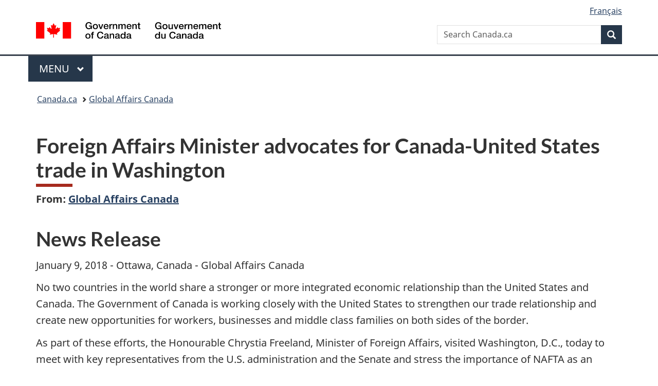

--- FILE ---
content_type: text/html;charset=utf-8
request_url: https://www.canada.ca/en/global-affairs/news/2018/01/foreign_affairs_ministeradvocatesforcanada-unitedstatestradeinwa.html
body_size: 8707
content:
<!doctype html>

<!--[if lt IE 9]>
<html class="no-js lt-ie9" dir="ltr" lang="en" xmlns="http://www.w3.org/1999/xhtml">
<![endif]-->
<!--[if gt IE 8]><!-->
<html class="no-js" dir="ltr" lang="en" xmlns="http://www.w3.org/1999/xhtml">
<!--<![endif]-->
<head>
    
<meta http-equiv="X-UA-Compatible" content="IE=edge"/>
<meta charset="utf-8"/>
<title>Foreign Affairs Minister advocates for Canada-United States trade in Washington - Canada.ca</title>
<meta content="width=device-width,initial-scale=1" name="viewport"/>


	<link rel="schema.dcterms" href="http://purl.org/dc/terms/"/>
	<link rel="canonical" href="https://www.canada.ca/en/global-affairs/news/2018/01/foreign_affairs_ministeradvocatesforcanada-unitedstatestradeinwa.html"/>
    <link rel="alternate" hreflang="en" href="https://www.canada.ca/en/global-affairs/news/2018/01/foreign_affairs_ministeradvocatesforcanada-unitedstatestradeinwa.html"/>
	
        <link rel="alternate" hreflang="fr" href="https://www.canada.ca/fr/affaires-mondiales/nouvelles/2018/01/la_ministre_des_affairesetrangeresfaitcampagneenfaveurducommerce.html"/>
	
	
		<meta name="description" content="No two countries in the world share a stronger or more integrated economic relationship than the United States and Canada. The Government of Canada is working closely with the United States to strengthen our trade relationship and create new opportunities for workers, businesses and middle class families on both sides of the border."/>
	
	
		<meta name="keywords" content="GV Government and Politics,International trade,Global Affairs Canada,Canada,Trade and investment agreements,business,general public,media,news releases,Hon. Chrystia Freeland"/>
	
	
		<meta name="author" content="Global Affairs Canada"/>
	
	
		<meta name="dcterms.title" content="Foreign Affairs Minister advocates for Canada-United States trade in Washington"/>
	
	
		<meta name="dcterms.description" content="No two countries in the world share a stronger or more integrated economic relationship than the United States and Canada. The Government of Canada is working closely with the United States to strengthen our trade relationship and create new opportunities for workers, businesses and middle class families on both sides of the border."/>
	
	
		<meta name="dcterms.creator" content="Global Affairs Canada"/>
	
	
	
		<meta name="dcterms.language" title="ISO639-2/T" content="eng"/>
	
	
		<meta name="dcterms.subject" title="gccore" content="Government and Politics,Economics and Industry;Trade;International trade"/>
	
	
		<meta name="dcterms.issued" title="W3CDTF" content="2018-01-09"/>
	
	
		<meta name="dcterms.modified" title="W3CDTF" content="2018-01-09"/>
	
	
		<meta name="dcterms.audience" content="business,general public,media"/>
	
	
		<meta name="dcterms.spatial" content="Canada"/>
	
	
		<meta name="dcterms.type" content="news releases"/>
	
	
	
	
	
		<meta name="dcterms.identifier" content="Global_Affairs_Canada"/>
	
	
		<meta name="generator" content="gcnews"/>
	
	
        



	<meta prefix="fb: https://www.facebook.com/2008/fbml" property="fb:pages" content="378967748836213, 160339344047502, 184605778338568, 237796269600506, 10860597051, 14498271095, 209857686718, 160504807323251, 111156792247197, 113429762015861, 502566449790031, 312292485564363, 1471831713076413, 22724568071, 17294463927, 1442463402719857, 247990812241506, 730097607131117, 1142481292546228, 1765602380419601, 131514060764735, 307780276294187, 427238637642566, 525934210910141, 1016214671785090, 192657607776229, 586856208161152, 1146080748799944, 408143085978521, 490290084411688, 163828286987751, 565688503775086, 460123390028, 318424514044, 632493333805962, 370233926766473, 173004244677, 1562729973959056, 362400293941960, 769857139754987, 167891083224996, 466882737009651, 126404198009505, 135409166525475, 664638680273646, 169011506491295, 217171551640146, 182842831756930, 1464645710444681, 218822426028, 218740415905, 123326971154939, 125058490980757, 1062292210514762, 1768389106741505, 310939332270090, 285960408117397, 985916134909087, 655533774808209, 1522633664630497, 686814348097821, 230798677012118, 320520588000085, 103201203106202, 273375356172196, 61263506236, 353102841161, 1061339807224729, 1090791104267764, 395867780593657, 1597876400459657, 388427768185631, 937815283021844, 207409132619743, 1952090675003143, 206529629372368, 218566908564369, 175257766291975, 118472908172897, 767088219985590, 478573952173735, 465264530180856, 317418191615817, 428040827230778, 222493134493922, 196833853688656, 194633827256676, 252002641498535, 398018420213195, 265626156847421, 202442683196210, 384350631577399, 385499078129720, 178433945604162, 398240836869162, 326182960762584, 354672164565195, 375081249171867, 333050716732105, 118996871563050, 240349086055056, 119579301504003, 185184131584797, 333647780005544, 306255172770146, 369589566399283, 117461228379000, 349774478396157, 201995959908210, 307017162692056, 145928592172074, 122656527842056">


	


    


	<script src="//assets.adobedtm.com/be5dfd287373/abb618326704/launch-3eac5e076135.min.js"></script>










<link rel="stylesheet" href="https://use.fontawesome.com/releases/v5.15.4/css/all.css" integrity="sha256-mUZM63G8m73Mcidfrv5E+Y61y7a12O5mW4ezU3bxqW4=" crossorigin="anonymous"/>
<script blocking="render" src="/etc/designs/canada/wet-boew/js/gcdsloader.min.js"></script>
<link rel="stylesheet" href="/etc/designs/canada/wet-boew/css/theme.min.css"/>
<link href="/etc/designs/canada/wet-boew/assets/favicon.ico" rel="icon" type="image/x-icon"/>
<noscript><link rel="stylesheet" href="/etc/designs/canada/wet-boew/css/noscript.min.css"/></noscript>






    <meta name="dcterms.minister" content="Hon. Chrystia Freeland"/>
    
    
    

    
    



    
         

                              <script>!function(a){var e="https://s.go-mpulse.net/boomerang/",t="addEventListener";if("False"=="True")a.BOOMR_config=a.BOOMR_config||{},a.BOOMR_config.PageParams=a.BOOMR_config.PageParams||{},a.BOOMR_config.PageParams.pci=!0,e="https://s2.go-mpulse.net/boomerang/";if(window.BOOMR_API_key="KBFUZ-C9D7G-RB8SX-GRGEN-HGMC9",function(){function n(e){a.BOOMR_onload=e&&e.timeStamp||(new Date).getTime()}if(!a.BOOMR||!a.BOOMR.version&&!a.BOOMR.snippetExecuted){a.BOOMR=a.BOOMR||{},a.BOOMR.snippetExecuted=!0;var i,_,o,r=document.createElement("iframe");if(a[t])a[t]("load",n,!1);else if(a.attachEvent)a.attachEvent("onload",n);r.src="javascript:void(0)",r.title="",r.role="presentation",(r.frameElement||r).style.cssText="width:0;height:0;border:0;display:none;",o=document.getElementsByTagName("script")[0],o.parentNode.insertBefore(r,o);try{_=r.contentWindow.document}catch(O){i=document.domain,r.src="javascript:var d=document.open();d.domain='"+i+"';void(0);",_=r.contentWindow.document}_.open()._l=function(){var a=this.createElement("script");if(i)this.domain=i;a.id="boomr-if-as",a.src=e+"KBFUZ-C9D7G-RB8SX-GRGEN-HGMC9",BOOMR_lstart=(new Date).getTime(),this.body.appendChild(a)},_.write("<bo"+'dy onload="document._l();">'),_.close()}}(),"".length>0)if(a&&"performance"in a&&a.performance&&"function"==typeof a.performance.setResourceTimingBufferSize)a.performance.setResourceTimingBufferSize();!function(){if(BOOMR=a.BOOMR||{},BOOMR.plugins=BOOMR.plugins||{},!BOOMR.plugins.AK){var e=""=="true"?1:0,t="",n="aokhazax3iai22lpo2mq-f-eb8843532-clientnsv4-s.akamaihd.net",i="false"=="true"?2:1,_={"ak.v":"39","ak.cp":"368225","ak.ai":parseInt("231651",10),"ak.ol":"0","ak.cr":9,"ak.ipv":4,"ak.proto":"h2","ak.rid":"6ba30b","ak.r":47394,"ak.a2":e,"ak.m":"dscb","ak.n":"essl","ak.bpcip":"3.148.112.0","ak.cport":36216,"ak.gh":"23.33.84.207","ak.quicv":"","ak.tlsv":"tls1.3","ak.0rtt":"","ak.0rtt.ed":"","ak.csrc":"-","ak.acc":"","ak.t":"1768912537","ak.ak":"hOBiQwZUYzCg5VSAfCLimQ==ldvZP8fbv++XUz6DAYY54kV7IffMkCN65QsWq2jmwJYCDTe7xjkRFVSLNlCQs1WKlMEn+gkDvfQLWSWkayqFmMfBzlXd9krihLl6YNN0/sOXYJjlnwxQCcdTM451SYM9hb6hirDo/b043te7pRi94ZaP61U6Mmle53ZRc5pil74MQnGgDwRHIT+FGArpXgZHNJ3FY0gblxSKNEuCRV2w6rNlWbb/WaEuEGulFznUs8hlHasI2GzsVlco2jfZBXKcSuSXK/NNx9S0gYMMJ6KicZE1ox7/MQ90qD1XdykBG+G+fBIdazngI+gVRMe5FRIERro+0wfYLN6DSQR0BnG2igEGeSCRtZY6YqbigxBpSXPlCePqAFVU9GRGMk+31mbRtxtExWnP3SiOq3rA6XXqss8rujhT45/lmDXBss408a0=","ak.pv":"820","ak.dpoabenc":"","ak.tf":i};if(""!==t)_["ak.ruds"]=t;var o={i:!1,av:function(e){var t="http.initiator";if(e&&(!e[t]||"spa_hard"===e[t]))_["ak.feo"]=void 0!==a.aFeoApplied?1:0,BOOMR.addVar(_)},rv:function(){var a=["ak.bpcip","ak.cport","ak.cr","ak.csrc","ak.gh","ak.ipv","ak.m","ak.n","ak.ol","ak.proto","ak.quicv","ak.tlsv","ak.0rtt","ak.0rtt.ed","ak.r","ak.acc","ak.t","ak.tf"];BOOMR.removeVar(a)}};BOOMR.plugins.AK={akVars:_,akDNSPreFetchDomain:n,init:function(){if(!o.i){var a=BOOMR.subscribe;a("before_beacon",o.av,null,null),a("onbeacon",o.rv,null,null),o.i=!0}return this},is_complete:function(){return!0}}}}()}(window);</script></head>

<body vocab="http://schema.org/" resource="#wb-webpage" typeof="WebPage">

<script type="application/ld+json">
{
        "@context": "http://schema.org",
        "@type": "NewsArticle",
		"@id": "#json-ld",
		"mainEntityOfPage":{
                    "@type":"WebPageElement",
                    "@id":"#mainContent"
        },
		"sameAs": "#mainContent",
        "headline": "Foreign Affairs Minister advocates for Canada-United States trade in Washington",
        "datePublished": "2018-01-09T18:13:03",
        "dateModified": "2018-01-09T18:13:03",
        "description": "No two countries in the world share a stronger or more integrated economic relationship than the United States and Canada. The Government of Canada is working closely with the United States to strengthen our trade relationship and create new opportunities for workers, businesses and middle class families on both sides of the border.",
        "author": {
          "@type": "GovernmentOrganization",
          "name": "Global Affairs Canada",
		  "parentOrganization": {
                "@type": "GovernmentOrganization",
                "name": "Government of Canada",
				"@id":"#publisher"
           }
        },
        "publisher": {
          "@type": "GovernmentOrganization",
          "name": "Government of Canada",
          "logo": {
            "@type": "ImageObject",
            "url": "https://www.canada.ca/etc/designs/canada/wet-boew/assets/sig-blk-en.png"
          },
		  "parentOrganization": { "@id": "#publisher" }
        },
        "image": "https://www.canada.ca/content/dam/canada/bck-srh.jpg",
		"speakable": {
                    "@type": "SpeakableSpecification",
                    "cssSelector": [
                    "h1",
                    ".teaser"
                    ]
        }
}

</script>


    




    
        
        
        <div class="newpar new section">

</div>

    
        
        
        <div class="par iparys_inherited">

    
    
    
    
        
        
        <div class="global-header"><nav><ul id="wb-tphp">
	<li class="wb-slc"><a class="wb-sl" href="#wb-cont">Skip to main content</a></li>
	<li class="wb-slc"><a class="wb-sl" href="#wb-info">Skip to &#34;About government&#34;</a></li>
	
</ul></nav>

<header>
	<div id="wb-bnr" class="container">
		<div class="row">
			
			<section id="wb-lng" class="col-xs-3 col-sm-12 pull-right text-right">
    <h2 class="wb-inv">Language selection</h2>
    <div class="row">
        <div class="col-md-12">
            <ul class="list-inline mrgn-bttm-0">
                <li>
                    <a lang="fr" href="/fr/affaires-mondiales/nouvelles/2018/01/la_ministre_des_affairesetrangeresfaitcampagneenfaveurducommerce.html">
                        
                            <span class="hidden-xs" translate="no">Fran&ccedil;ais</span>
                            <abbr title="Fran&ccedil;ais" class="visible-xs h3 mrgn-tp-sm mrgn-bttm-0 text-uppercase" translate="no">fr</abbr>
                        
                        
                    </a>
                </li>
                
                
            </ul>
        </div>
    </div>
</section>
				<div class="brand col-xs-9 col-sm-5 col-md-4" property="publisher" resource="#wb-publisher" typeof="GovernmentOrganization">
					
                    
					
						
						<a href="/en.html" property="url">
							<img src="/etc/designs/canada/wet-boew/assets/sig-blk-en.svg" alt="Government of Canada" property="logo"/>
							<span class="wb-inv"> /
								
								<span lang="fr">Gouvernement du Canada</span>
							</span>
						</a>
					
					<meta property="name" content="Government of Canada"/>
					<meta property="areaServed" typeof="Country" content="Canada"/>
					<link property="logo" href="/etc/designs/canada/wet-boew/assets/wmms-blk.svg"/>
				</div>
				<section id="wb-srch" class="col-lg-offset-4 col-md-offset-4 col-sm-offset-2 col-xs-12 col-sm-5 col-md-4">
					<h2>Search</h2>
					
<form action="/en/sr/srb.html" method="get" name="cse-search-box" role="search">
	<div class="form-group wb-srch-qry">
		
		    <label for="wb-srch-q" class="wb-inv">Search Canada.ca</label>
			<input id="wb-srch-q" list="wb-srch-q-ac" class="wb-srch-q form-control" name="q" type="search" value="" size="34" maxlength="170" placeholder="Search Canada.ca"/>
		    
		

		<datalist id="wb-srch-q-ac">
		</datalist>
	</div>
	<div class="form-group submit">
	<button type="submit" id="wb-srch-sub" class="btn btn-primary btn-small" name="wb-srch-sub"><span class="glyphicon-search glyphicon"></span><span class="wb-inv">Search</span></button>
	</div>
</form>

				</section>
		</div>
	</div>
	<hr/>
	
	<div class="container"><div class="row">
		
        <div class="col-md-8">
        <nav class="gcweb-menu" typeof="SiteNavigationElement">
		<h2 class="wb-inv">Menu</h2>
		<button type="button" aria-haspopup="true" aria-expanded="false"><span class="wb-inv">Main </span>Menu <span class="expicon glyphicon glyphicon-chevron-down"></span></button>
<ul role="menu" aria-orientation="vertical" data-ajax-replace="/content/dam/canada/sitemenu/sitemenu-v2-en.html">
	<li role="presentation"><a role="menuitem" tabindex="-1" href="https://www.canada.ca/en/services/jobs.html">Jobs and the workplace</a></li>
	<li role="presentation"><a role="menuitem" tabindex="-1" href="https://www.canada.ca/en/services/immigration-citizenship.html">Immigration and citizenship</a></li>
	<li role="presentation"><a role="menuitem" tabindex="-1" href="https://travel.gc.ca/">Travel and tourism</a></li>
	<li role="presentation"><a role="menuitem" tabindex="-1" href="https://www.canada.ca/en/services/business.html">Business and industry</a></li>
	<li role="presentation"><a role="menuitem" tabindex="-1" href="https://www.canada.ca/en/services/benefits.html">Benefits</a></li>
	<li role="presentation"><a role="menuitem" tabindex="-1" href="https://www.canada.ca/en/services/health.html">Health</a></li>
	<li role="presentation"><a role="menuitem" tabindex="-1" href="https://www.canada.ca/en/services/taxes.html">Taxes</a></li>
	<li role="presentation"><a role="menuitem" tabindex="-1" href="https://www.canada.ca/en/services/environment.html">Environment and natural resources</a></li>
	<li role="presentation"><a role="menuitem" tabindex="-1" href="https://www.canada.ca/en/services/defence.html">National security and defence</a></li>
	<li role="presentation"><a role="menuitem" tabindex="-1" href="https://www.canada.ca/en/services/culture.html">Culture, history and sport</a></li>
	<li role="presentation"><a role="menuitem" tabindex="-1" href="https://www.canada.ca/en/services/policing.html">Policing, justice and emergencies</a></li>
	<li role="presentation"><a role="menuitem" tabindex="-1" href="https://www.canada.ca/en/services/transport.html">Transport and infrastructure</a></li>
	<li role="presentation"><a role="menuitem" tabindex="-1" href="https://www.international.gc.ca/world-monde/index.aspx?lang=eng">Canada and the world</a></li>
	<li role="presentation"><a role="menuitem" tabindex="-1" href="https://www.canada.ca/en/services/finance.html">Money and finances</a></li>
	<li role="presentation"><a role="menuitem" tabindex="-1" href="https://www.canada.ca/en/services/science.html">Science and innovation</a></li>
	<li role="presentation"><a role="menuitem" tabindex="-1" href="https://www.canada.ca/en/services/life-events.html">Manage life events</a></li>
</ul>

		
        </nav>   
        </div>
		
		
		
    </div></div>
	
		<nav id="wb-bc" property="breadcrumb"><h2 class="wb-inv">You are here:</h2><div class="container"><ol class="breadcrumb">
<li><a href='/en.html'>Canada.ca</a></li>
<li><a href='/en/global-affairs.html'>Global Affairs Canada</a></li>
</ol></div></nav>


	

  
</header>
</div>

    

</div>

    




	











<!--/* Hide Nav; Hide Right Rail /*-->

    <main role="main" property="mainContentOfPage" typeof="WebPageElement" resource="#wb-main" class="container">
        <div>


<div class="aem-Grid aem-Grid--12 aem-Grid--default--12 ">
    
    <div class="news-release-container base-content-container parbase aem-GridColumn aem-GridColumn--default--12">

<div id="news-release-container">

    <!-- News Release -->
    <div>
    <h1 property="name headline" id="wb-cont">Foreign Affairs Minister advocates for Canada-United States trade in Washington </h1>
<p class="gc-byline"><strong>From: <a href="/en/global-affairs.html">Global Affairs Canada</a> 

</strong></p>
</div>
    <div>
    <h2>News Release</h2>

</div>
    <p class="teaser hidden">No two countries in the world share a stronger or more integrated economic relationship than the United States and Canada. The Government of Canada is working closely with the United States to strengthen our trade relationship and create new opportunities for workers, businesses and middle class families on both sides of the border.</p>

    <div class="mrgn-bttm-md">

<div class="row"> 

	
    
        <div class="col-md-auto">
<div class="cmp-text">
    <p>January 9, 2018 - Ottawa, Canada - Global Affairs Canada</p><p>No two countries in the world share a stronger or more integrated economic relationship than the United States and Canada. The Government of Canada is working closely with the United States to strengthen our trade relationship and create new opportunities for workers, businesses and middle class families on both sides of the border.</p><p>As part of these efforts, the Honourable Chrystia Freeland, Minister of Foreign Affairs, visited Washington, D.C., today to meet with key representatives from the U.S. administration and the Senate and stress the importance of NAFTA as an engine of growth and prosperity for both countries.</p><p>The Minister met with Secretary of Commerce Wilbur Ross as well as senators Pat Roberts from Kansas, Lindsey Graham from South Carolina, Jeff Flake from Arizona, Lamar Alexander from Tennessee, Deb Fischer from Nebraska, Elizabeth Warren from Massachusetts and Joni Ernst from Iowa. The Minister also met with House Ways and Means member Dave Reichert, Representative for Washington’s 8th Congressional District.</p>
</div>

    

</div>
	
</div></div>

    

    
        
        

        <div>
    <h2>Quotes</h2>

</div>
        

        


        
    

    
    
        
            
        
				
                    
    			
                
                
                    <blockquote data-emptytext="Blockquote">
                        <p>“Canada and the United States enjoy one of the closest relationships of any two countries in the world. We are friends, we are allies and we are partners. For 24 years NAFTA has created opportunities, jobs and a better life for our peoples. This is why, from day one of the negotiations, Canada has brought concrete proposals on how we can modernize NAFTA to the benefit of Canadian, American and Mexican citizens. We are focused on achieving real progress, including in Montréal‎ later this month.”</p><p>-&nbsp;The Honourable Chrystia Freeland, P.C., M.P., Minister of Foreign Affairs</p>
                    </blockquote>
                
            
        

        
    
 

        
    
        <div>
    <h2>Quick Facts</h2>

</div>
        

        


        
    

    
    
        
            

    

            <ul>
                <li>
                	
              			
                			<p>Canada and the United States share the world’s longest secure border, over which approximately 400,000 people, and goods and services worth $2.4 billion, cross daily.</p>

						
						
                		</li>
                    	
                <li>
                	
              			
                			<p>Canada and the United States share one of the largest trading relationships in the world. Canada is the largest market for the United States–larger than China, Japan and the United Kingdom combined.</p>

						
						
                		</li>
                    	
                <li>
                	
              			
                			<p>Canada is the number-one export destination for most American states, and cross-border trade and investment support nearly 9 million jobs in the United States.&nbsp;</p>

						
						
                		</li>
                    	
                <li>
                	
              			
                			<p>Canada and the United States share values and interests on a range of international issues, including human rights, democracy, development, defence, nuclear non-proliferation and counterterrorism.</p>

						
						
                		</li>
                    	
	    	</li>
            </ul>
                
                
	

        
    
 

        

        

        


    

    <section class="lnkbx well">
        <h2 class="mrgn-tp-0">Associated Links</h2>

        <ul>
            
                <li>
                    <a href="http://international.gc.ca/world-monde/united_states-etats_unis/relations.aspx?lang=eng" title="Canada and United States relations">Canada and United States relations</a>
                </li>
            
        </ul>

        
    </section>




    
        <div>
    <h2>Contacts</h2>

</div>
        
    

    
        <p>Media Relations Office<br> Global Affairs Canada<br> 343-203-7700<br><a href="mailto:media@international.gc.ca">media@international.gc.ca</a><br> Follow us on Twitter: <a href="http://twitter.com/CanadaTrade">@CanadaTrade</a><br> Like us on Facebook: <a href="https://www.facebook.com/CanadaTrade">Canada’s international trade - Global Affairs Canada</a></p>
    




    

    

    
	<div class="mrgn-tp-lg">
    	<div class="news-tags" id="dtmnewsribk">
    <span>Search for related information by keyword:</span>
    
        
        <span>
            
           		<a href="https://www.canada.ca/en/sr/srb/sra.html?_charset_=UTF-8&allq=Government%20and%20Politics&exctq=&anyq=&noneq=&fqupdate=&dmn=&fqocct=#wb-land">Government and Politics</a>
           
        </span>
    
        <span> | </span>
        <span>
            
           		<a href="https://www.canada.ca/en/sr/srb/sra.html?_charset_=UTF-8&allq=International%20trade&exctq=&anyq=&noneq=&fqupdate=&dmn=&fqocct=#wb-land">International trade</a>
           
        </span>
    
        <span> | </span>
        <span>
            
           		<a href="https://www.canada.ca/en/sr/srb/sra.html?_charset_=UTF-8&allq=Global%20Affairs%20Canada&exctq=&anyq=&noneq=&fqupdate=&dmn=&fqocct=#wb-land">Global Affairs Canada</a>
           
        </span>
    
        <span> | </span>
        <span>
            
           		<a href="https://www.canada.ca/en/sr/srb/sra.html?_charset_=UTF-8&allq=Canada&exctq=&anyq=&noneq=&fqupdate=&dmn=&fqocct=#wb-land">Canada</a>
           
        </span>
    
        <span> | </span>
        <span>
            
           		<a href="https://www.canada.ca/en/sr/srb/sra.html?_charset_=UTF-8&allq=Trade%20negotiations%20and%20agreements&exctq=&anyq=&noneq=&fqupdate=&dmn=&fqocct=#wb-land">Trade negotiations and agreements</a>
           
        </span>
    
        <span> | </span>
        <span>
            
           		<a href="https://www.canada.ca/en/sr/srb/sra.html?_charset_=UTF-8&allq=business&exctq=&anyq=&noneq=&fqupdate=&dmn=&fqocct=#wb-land">business</a>
           
        </span>
    
        <span> | </span>
        <span>
            
           		<a href="https://www.canada.ca/en/sr/srb/sra.html?_charset_=UTF-8&allq=general%20public&exctq=&anyq=&noneq=&fqupdate=&dmn=&fqocct=#wb-land">general public</a>
           
        </span>
    
        <span> | </span>
        <span>
            
           		<a href="https://www.canada.ca/en/sr/srb/sra.html?_charset_=UTF-8&allq=media&exctq=&anyq=&noneq=&fqupdate=&dmn=&fqocct=#wb-land">media</a>
           
        </span>
    
        <span> | </span>
        <span>
            
           		<a href="https://www.canada.ca/en/sr/srb/sra.html?_charset_=UTF-8&allq=news%20releases&exctq=&anyq=&noneq=&fqupdate=&dmn=&fqocct=#wb-land">news releases</a>
           
        </span>
    
        <span> | </span>
        <span>
            
           		<a href="https://www.canada.ca/en/sr/srb/sra.html?_charset_=UTF-8&allq=Hon.%20Chrystia%20Freeland&exctq=&anyq=&noneq=&fqupdate=&dmn=&fqocct=#wb-land">Hon. Chrystia Freeland</a>
           
        </span>
    
</div>
    </div>
</div>


</div>

    
</div>
</div>
        <section class="pagedetails">
    <h2 class="wb-inv">Page details</h2>
    
        <gcds-date-modified>
	2018-01-09
</gcds-date-modified>

</section>

    </main>



    




    
        
        
        <div class="newpar new section">

</div>

    
        
        
        <div class="par iparys_inherited">

    
    
    
    

</div>

    




    




    
        
        
        <div class="newpar new section">

</div>

    
        
        
        <div class="par iparys_inherited">

    
    
    
    
        
        
        <div class="global-footer">
    <footer id="wb-info">
	    <h2 class="wb-inv">About this site</h2>
    		
        <div class="gc-main-footer">
			<div class="container">
	<nav>
	<h3>Government of Canada</h3>
	<ul class="list-col-xs-1 list-col-sm-2 list-col-md-3">
		<li><a href="/en/contact.html">All contacts</a></li>
		<li><a href="/en/government/dept.html">Departments and agencies</a></li>
		<li><a href="/en/government/system.html">About government</a></li>
	</ul>
	<h4><span class="wb-inv">Themes and topics</span></h4>
	<ul class="list-unstyled colcount-sm-2 colcount-md-3">			
		<li><a href="/en/services/jobs.html">Jobs</a></li>
		<li><a href="/en/services/immigration-citizenship.html">Immigration and citizenship</a></li>
		<li><a href="https://travel.gc.ca/">Travel and tourism</a></li>
		<li><a href="/en/services/business.html">Business</a></li>
		<li><a href="/en/services/benefits.html">Benefits</a></li>
		<li><a href="/en/services/health.html">Health</a></li>
		<li><a href="/en/services/taxes.html">Taxes</a></li>
		<li><a href="/en/services/environment.html">Environment and natural resources</a></li>
		<li><a href="/en/services/defence.html">National security and defence</a></li>
		<li><a href="/en/services/culture.html">Culture, history and sport</a></li>
		<li><a href="/en/services/policing.html">Policing, justice and emergencies</a></li>
		<li><a href="/en/services/transport.html">Transport and infrastructure</a></li>
		<li><a href="https://www.international.gc.ca/world-monde/index.aspx?lang=eng">Canada and the world</a></li>
		<li><a href="/en/services/finance.html">Money and finances</a></li>
		<li><a href="/en/services/science.html">Science and innovation</a></li>
		<li><a href="/en/services/indigenous-peoples.html">Indigenous Peoples</a></li>
		<li><a href="/en/services/veterans-military.html">Veterans and military</a></li>
		<li><a href="/en/services/youth.html">Youth</a></li>
		<li><a href="/en/services/life-events.html">Manage life events</a></li>		
	</ul>
	</nav>
</div>
	
        </div>
        <div class="gc-sub-footer">
            <div class="container d-flex align-items-center">
            <nav>
                <h3 class="wb-inv">Government of Canada Corporate</h3>
                <ul>
                
                    		<li><a href="https://www.canada.ca/en/social.html">Social media</a></li>
		<li><a href="https://www.canada.ca/en/mobile.html">Mobile applications</a></li>
		<li><a href="https://www.canada.ca/en/government/about-canada-ca.html">About Canada.ca</a></li>
                
                <li><a href="/en/transparency/terms.html">Terms and conditions</a></li>
                <li><a href="/en/transparency/privacy.html">Privacy</a></li>
                </ul>
            </nav>
                <div class="wtrmrk align-self-end">
                    <img src="/etc/designs/canada/wet-boew/assets/wmms-blk.svg" alt="Symbol of the Government of Canada"/>
                </div>
            </div>
        </div>
    </footer>

</div>

    

</div>

    




    







    <script type="text/javascript">_satellite.pageBottom();</script>






<script src="//ajax.googleapis.com/ajax/libs/jquery/2.2.4/jquery.min.js" integrity="sha256-BbhdlvQf/xTY9gja0Dq3HiwQF8LaCRTXxZKRutelT44=" crossorigin="anonymous"></script>
<script src="/etc/designs/canada/wet-boew/js/ep-pp.min.js"></script>
<script src="/etc/designs/canada/wet-boew/js/wet-boew.min.js"></script>
<script src="/etc/designs/canada/wet-boew/js/theme.min.js"></script>




</body>
</html>
